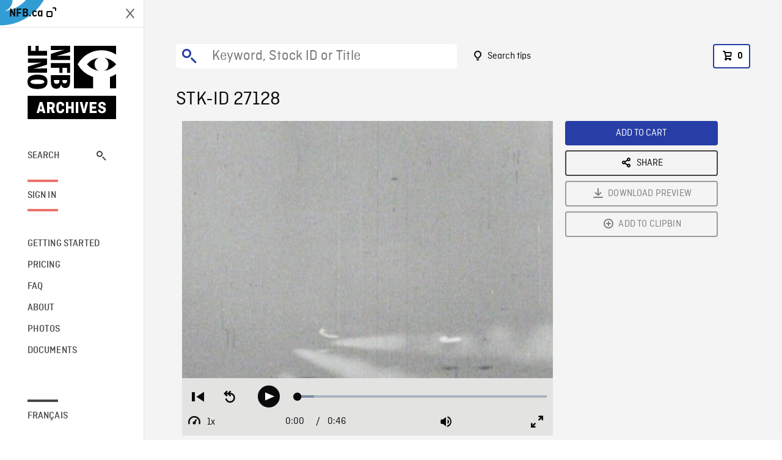

--- FILE ---
content_type: text/html; charset=utf-8
request_url: https://archives.nfb.ca/stockshot/27128/
body_size: 2737
content:


<!DOCTYPE html>
<html lang="en" class="brand-resize">
  <head>
    <!-- SEO Browser -->
    <meta charset="utf-8">
    <meta http-equiv="X-UA-Compatible" content="IE=edge">
    <meta name="viewport" content="width=device-width,initial-scale=1.0">

    <!-- SEO Robot -->
    <meta name="theme-color" content="#0085CA">
    <meta name="robots" content="index,follow">
    <meta name="googlebot" content="index,follow">

    
  





  <!-- SEO Title / Description / Alternate link -->
  <title>STK-ID 27128 - NFB Archives</title>
  <meta name="description" content="Gun camera footage of target being hit, aircraft being shot down, of rocket trails from camera plane." />
  <link rel="alternate" hreflang="fr" href="https://archives.onf.ca/plan/27128/" />

  <!-- Open Graph Share -->
  <meta property="og:title" content="STK-ID 27128">
  <meta property="og:description" content="Gun camera footage of target being hit, aircraft being shot down, of rocket trails from camera plane.">
  <meta property="og:site_name" content="NFB Archives">
  <meta property="og:locale" content="en">
  <meta property="og:type" content="website">
  
  <meta property="og:image" content="https://www3.nfb.ca/stk_sd_43/DB-09/NFB1940-WW11-127-FG-01/27128/DB-09_NFB1940-WW11-127-FG-01_27128_Thumbnails.jpg">
  

  <!-- Twitter Share -->
  <meta property="twitter:card'" content="summary_large_image">
  <meta property="twitter:title" content="STK-ID 27128">
  <meta property="twitter:description" content="Gun camera footage of target being hit, aircraft being shot down, of rocket trails from camera plane.">
  
  <meta property="twitter:image" content="https://www3.nfb.ca/stk_sd_43/DB-09/NFB1940-WW11-127-FG-01/27128/DB-09_NFB1940-WW11-127-FG-01_27128_Thumbnails.jpg">
  
  
  
  <meta name="google-site-verification" content="qDg4hGiuziyUtDG0mNfCghEatUmV7SKKQZw3bYbxy1Q" />
  




    <link href="/vue/css/chunk-vendors.a5d03586.css" rel="stylesheet"/>
	<link href="/vue/css/app.d83a5b3d.css" rel="stylesheet"/>
	<script defer="defer" src="/vue/js/chunk-vendors.08ed79bc0ad2f885.min.js"></script>
	<script defer="defer" src="/vue/js/app.d0589b7be1192aa6.min.js"></script>
	<script>window.GENERATED_BY_DJANGO = false</script>
	<link href="/vue/favicon.ico" rel="icon"/>

    <link href="https://dkyhanv6paotz.cloudfront.net/onfca-prod/archives/static/css/loader.0b12b3005727.css" rel="stylesheet">
    
<script type="application/ld+json">
  {
    "@context": "https://schema.org",
    "@type": "VideoObject",
    "name": "War Footage",
    "description": "Gun camera footage of target being hit, aircraft being shot down, of rocket trails from camera plane.",
    
    "thumbnailUrl": "https://www3.nfb.ca/stk_sd_43/DB-09/NFB1940-WW11-127-FG-01/27128/DB-09_NFB1940-WW11-127-FG-01_27128_Thumbnails.jpg",
    
    
    "duration": "PT0H0M46S",
    
    "contentUrl": "https://archives.nfb.ca/stockshots/videos/DB-09/NFB1940-WW11-127-FG-01/27128/DB-09_NFB1940-WW11-127-FG-01_27128_WorkingCopy.mov",
    "uploadDate": "1938"
  }
</script>

  </head>
  <body class="no-js forceScrollY">
    <div id="app">
      
<h1>STK-ID 27128</h1>
<video controls poster="https://www3.nfb.ca/stk_sd_43/DB-09/NFB1940-WW11-127-FG-01/27128/DB-09_NFB1940-WW11-127-FG-01_27128_Thumbnails.jpg">
  <source src="https://archives.nfb.ca/stockshots/videos/DB-09/NFB1940-WW11-127-FG-01/27128/DB-09_NFB1940-WW11-127-FG-01_27128_WorkingCopy.mov">
</video>

<p>Gun camera footage of target being hit, aircraft being shot down, of rocket trails from camera plane.</p>
<h2>DETAILS</h2>
<dl>
  <dt>Excerpt from</dt>
  <dd>War Footage</dd>

  
  <dt>Location</dt>
  <dd>Europe</dd>
  

  
  <dt>Year</dt>
  <dd>1938</dd>
  

  
  <dt>Collection</dt>
  <dd>National Film Board</dd>
  

  

  
  <dt>Available formats</dt>
  <dd>Digital Bétacam, Reel 16 mm, Digital Video Disk</dd>
  

  
  <dt>Shooting format</dt>
  <dd>35mm fine grain b&amp;w, 16mm fine grain b&amp;w</dd>
  

  
  <dt>Aspect ratio</dt>
  <dd>4/3</dd>
  

  
  <dt>Available resolutions</dt>
  <dd>720 x 486</dd>
  
</dl>

    </div>

    
<div id="archives-loader">
  <div class="logo">
    <img src="https://dkyhanv6paotz.cloudfront.net/onfca-prod/archives/static/archives-logo-v.2ed2b7370d04.svg" />
  </div>
</div>
    

<script>
window.VUE_APP_META_I18N = {
  "suffix": " - NFB Archives",
  "default": {
    "title": "NFB Archives",
    "description": "Our extensive stock footage and photos collection spans a wealth of content from Canada and around the world. Need colour footage of World War II? Climate change in the Arctic? You’ve come to the right place.\u000ACapturing over a century of history, our files and film reels are impeccably preserved, allowing for custom transfers to any resolution: SD, HD, 4K, 8K, etc."
  },
  "stockshot": {
    "title": "STK-ID {id}"
  },
  "search": {
    "title": "Search",
    "description": "Find the perfect shot with the NFB Archives advanced search tool. You can search by keywords, location, date or specific shot ID, and select multiple filters to better narrow down your results."
  },
  "cart": {
    "title": "Cart",
    "description": "Add NFB Archives stock footage to your cart to start the ordering process."
  },
  "request_list": {
    "title": "Your licence requests",
    "description": "Access the request history of your NFB Archives stock footage orders."
  },
  "request_detail": {
    "title": "Request",
    "description": "Start the ordering process by filling out the NFB Archives order request form, and then sending it to our sales agents."
  },
  "clipbin_list": {
    "title": "Clipbins",
    "description": "View all your clipbins from the NFB Archives website, and manage your different stock footage projects."
  },
  "clipbin_detail": {
    "title": "Clipbin",
    "description": "Create a clipbin to manage a project and to organize your shots on the NFB Archives stock footage platform."
  },
  "calculator": {
    "title": "Pricing calculator",
    "description": "Use the NFB Archives calculator to estimate the per\u002Dsecond price of the desired licence rights of your next stock footage order."
  },
  "404": {
    "title": "404",
    "description": "The page you are trying to reach cannot be found. Contact NFB Archives to draw this error to our attention."
  }
}
</script>

    <script src="https://dkyhanv6paotz.cloudfront.net/onfca-prod/archives/static/js/loader.1015c52469a2.js"></script>
    

    <script>
      window.VUE_APP_GTM_ID = "GTM-NMCS2FB"
      window.VUE_APP_GTM_SECOND_ID = "GTM-NLQ6TKD"
      window.VUE_APP_THUMBNAIL_PATTERN = "https://dkyhanv6paotz.cloudfront.net/live/fit-in/{width}x{height}/{path}"
      window.VUE_APP_GTM_USER_ID = ""
      window.ARCHIVES_CLIENT_ID = "013331"
      
      window.GENERATED_BY_DJANGO = true
    </script>
  </body>
</html>
